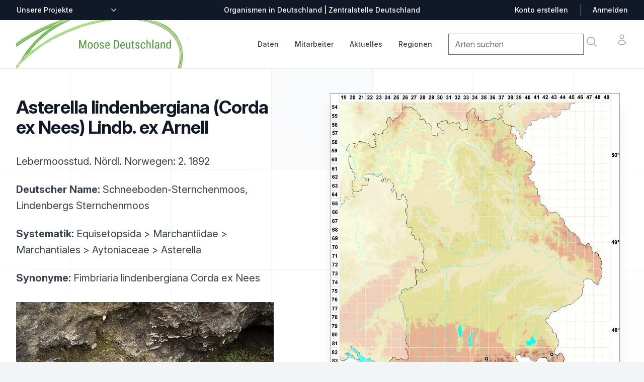

--- FILE ---
content_type: text/html; charset=utf-8
request_url: https://bayern.moose-deutschland.de/organismen/asterella-lindenbergiana-corda-ex-nees-lindb-ex-arnell-1
body_size: 13479
content:

<!DOCTYPE html>
<html lang="de" class="h-full bg-gray-100">
    <head>
        <title>Verbreitung Asterella lindenbergiana (Corda ex Nees) Lindb. ex Arnell
             |
            Moose | Verbreitung, Beschreibung | Zentralstelle Deutschland
        </title>
        <link rel="shortcut icon" href="/static/%20img/favicon.ico">
        <meta charset="UTF-8">
        <meta name="viewport" content="width=device-width, initial-scale=1.0">
        <meta http-equiv="X-UA-Compatible" content="ie=edge">
        <meta name="description" content="Die Zentralstelle Deutschland stellt Verbreitungsangaben, Fotos und Beschreibungen zu Arten in Deutschland dar,
                           insbesondere zu Flechten, Moosen und Pilzen.">
        
        

<link rel="stylesheet" href="/static/css/dist/styles.css">




        <link rel="stylesheet" href="https://rsms.me/inter/inter.css">
        <script src=/static/mezzanine/js/jquery-3.4.1.js></script>
        <script src="/static/js/centralstation.js"></script>
    </head>
    <body class="h-full bg-gray-50 font-sans leading-normal tracking-normal">
        <div class="bg-white">
    <!--
    Mobile menu

    Off-canvas menu for mobile, show/hide based on off-canvas menu state.
  -->
    <div id="modalmenu" class="relative z-50 hidden" role="dialog" aria-modal="true">
        <!--
      Off-canvas menu backdrop, show/hide based on off-canvas menu state.

      Entering: "transition-opacity ease-linear duration-300"
        From: "opacity-0"
        To: "opacity-100"
      Leaving: "transition-opacity ease-linear duration-300"
        From: "opacity-100"
        To: "opacity-0"
    -->
        <div class="fixed inset-0 bg-black bg-opacity-25"></div>

        <div class="fixed inset-0 z-40 flex">
            <!--
        Off-canvas menu, show/hide based on off-canvas menu state.

        Entering: "transition ease-in-out duration-300 transform"
          From: "-translate-x-full"
          To: "translate-x-0"
        Leaving: "transition ease-in-out duration-300 transform"
          From: "translate-x-0"
          To: "-translate-x-full"
      -->
            <div class="relative flex w-full max-w-xs flex-col overflow-y-auto bg-white pb-12 shadow-xl">
                <div class="flex px-4 pb-2 pt-5">
                    <button type="button"
                        class="-m-2 inline-flex items-center justify-center rounded-md p-2 text-gray-400"
                        onclick="mM = getElementById('modalmenu'); mM.classList.toggle('hidden'); return false;">
                        <span class="sr-only">Close menu</span>
                        <svg class="h-6 w-6" fill="none" viewBox="0 0 24 24" stroke-width="1.5" stroke="currentColor"
                            aria-hidden="true">
                            <path stroke-linecap="round" stroke-linejoin="round" d="M6 18L18 6M6 6l12 12" />
                        </svg>
                    </button>
                </div>

                <!-- Links -->
                <div class="mt-2">
                    <div class="border-b border-gray-200">
                        <div class="-mb-px flex space-x-8 px-4" aria-orientation="horizontal" role="tablist">
                            <!-- Selected: "border-indigo-600 text-indigo-600", Not Selected: "border-transparent text-gray-900" -->
                            <button id="tabs-1-tab-1"
                                class="border-transparent text-gray-900 flex-1 whitespace-nowrap border-b-2 px-1 py-4 text-base font-medium"
                                aria-controls="tabs-1-panel-1" role="tab" type="button"><a
                                    href="/organismen/">Checkliste</a></button>
                            <!-- Selected: "border-indigo-600 text-indigo-600", Not Selected: "border-transparent text-gray-900" -->
                            <button id="tabs-1-tab-2"
                                class="border-transparent text-gray-900 flex-1 whitespace-nowrap border-b-2 px-1 py-4 text-base font-medium"
                                aria-controls="tabs-1-panel-2" role="tab" type="button"><a
                                    href="/mitarbeiter/">Mitarbeiter</a></button>
                        </div>
                    </div>

                    <!-- 'Women' tab panel, show/hide based on tab state. -->
                    <div id="tabs-1-panel-1" class="space-y-12 px-4 pb-6 pt-10" aria-labelledby="tabs-1-tab-1"
                        role="tabpanel" tabindex="0">
                        <div class="grid grid-cols-1 items-start gap-x-6 gap-y-10">
                            <div class="grid grid-cols-1 gap-x-6 gap-y-10">

                                <div>
                                    <p id="mobile-brand-heading" class="font-medium text-gray-900">Daten</p>
                                    <ul role="list" aria-labelledby="mobile-brand-heading" class="mt-6 space-y-6">
                                        <li class="flex">
                                            <a href="/organismen/" class="text-gray-500">Checkliste</a>
                                        </li>
                                        <li class="flex">
                                            <a href="/daten/summenkarten/" class="text-gray-500">Summenkarten</a>
                                        </li>
                                        <li class="flex">
                                            <a href="/daten/bearbeitungsstand" class="text-gray-500">Bearbeitungsstand</a>
                                        </li>
                                    </ul>
                                </div>


                                <div class="grid grid-cols-1 gap-x-6 gap-y-10">
                                    <div>
                                        <p id="mobile-collection-heading" class="font-medium text-gray-900">Das Projekt
                                        </p>
                                        <ul role="list" aria-labelledby="mobile-collection-heading"
                                            class="mt-6 space-y-6">
                                            <li class="flex">
                                                <a href="/mitarbeiter/" class="text-gray-500">Mitarbeiter</a>
                                            </li>
                                            <li class="flex">
                                                <a href="/artikel/unterstuetzen/" class="text-gray-500">
                                                    Mitmachen: Kartieren &amp; Daten pflegen
                                                </a>
                                            </li>
                                            <li class="flex">
                                                <a href="/mitarbeiter/was-f%C3%BCr-aufgaben-hat-ein-regionalstellenleiter/" class="text-gray-500">
                                                    Aufgaben der Regionalstellenleiter
                                                </a>
                                            </li>

                                        </ul>
                                    </div>
                                </div>

                                <div class="grid grid-cols-1 gap-x-6 gap-y-10">
                                    <div>
                                        <p id="mobile-collection-heading" class="font-medium text-gray-900">
                                        Aktuelles
                                        </p>
                                        <ul role="list" aria-labelledby="mobile-collection-heading"
                                            class="mt-6 space-y-6">
                                            <li class="flex">
                    <a href="/artikel/thema/video/" class="text-gray-500"
                      >Videos</a
                    >
                                            </li>
                                            <li class="flex">
                    <a href="/artikel/thema/exkursion/" class="text-gray-500"
                      >Exkursionen</a
                    >
                                            </li>
                                            <li class="flex">
                    <a href="/artikel/thema/video/" class="text-gray-500"
                      >Aktuelles</a
                    >
                                            </li>
                       <!--                     <li class="flex">
                    <a href="/artikel/thema/medienberichte/" class="text-gray-500"
                      >Medienberichte</a
                    >-->
                                            </li>
                                            <li class="flex">
                    <a href="/artikel/thema/ankündigung/" class="text-gray-500"
                      >Ankündigungen</a
                    >
                                            </li>
<!--                                            <li class="flex">
                    <a href="/artikel/thema/bestimmung-tipps/" class="text-gray-500"
                      >Bestimmung / Tipps</a
                    >-->
                                            </li>
                                            </li>


                                            <li class="flex">
                                                <a href="/artikel/thema/angebote/"
                                                class="text-gray-500">Angebote / Verkäufe</a>
                                            </li>
                                        </ul>
                                    </div>
                                </div>

                                <div>
                                    <p id="mobile-featured-heading-0" class="font-medium text-gray-900">Tabellen &
                                        Listen</p>
                                    <ul role="list" aria-labelledby="mobile-featured-heading-0" class="mt-6 space-y-6">
                                        <li class="flex">
                                            <a href="/downloads/fehllisten/arten" class="text-gray-500">Fehlliste Arten</a>
                                        </li>
                                        <li class="flex">
                                            <a href="/dokumente/tabellen/downloads/" class="text-gray-500">Downloads</a>
                                        </li>
                                    </ul>
                                </div>

                            </div>
                        </div>
                    </div>
                </div>

                <div class="space-y-6 border-t border-gray-200 px-4 py-6">
                    <form>
                        <div class="inline-block">
                            <label for="mobile-currency" class="sr-only">Zentralstellen-Projekte</label>
                            <div
                                class="group relative -ml-2 rounded-md border-transparent focus-within:ring-2 focus-within:ring-white">
                                <select id="mobile-other-projects" name="other-projects"
                        onchange="addr=$('#mobile-other-projects').val();if (addr != '') window.location=addr;return true;"
                                    class="flex items-center rounded-md border-transparent bg-none py-0.5 pl-2 pr-5 text-sm font-medium text-gray-700 focus:border-transparent focus:outline-none focus:ring-0 group-hover:text-gray-800">
                        <option>Unsere Projekte</option>
					<option value="https://bayern.moose-deutschland.de/">Moose</option>
					<option value="https://bayern.flechten-deutschland.de/">Flechten</option>
					<option value="https://www.pilze-deutschland.de/">Pilze (DGfM e. V.)</option>
					<option value="https://www.pilze-ammersee.de/">Pilze (BMG e. V.)</option>
					<option value="/artikel/unterstuetzen/">Daten erfassen
                                </select>
                                <div class="pointer-events-none absolute inset-y-0 right-0 flex items-center">
                                    <svg class="h-5 w-5 text-gray-500" viewBox="0 0 20 20" fill="currentColor"
                                        aria-hidden="true">
                                        <path fill-rule="evenodd"
                                            d="M5.23 7.21a.75.75 0 011.06.02L10 11.168l3.71-3.938a.75.75 0 111.08 1.04l-4.25 4.5a.75.75 0 01-1.08 0l-4.25-4.5a.75.75 0 01.02-1.06z"
                                            clip-rule="evenodd" />
                                    </svg>
                                </div>
                            </div>
                        </div>
                    </form>
                </div>
            </div>
        </div>
    </div>

        <header class="relative z-0">
            <!-- Top navigation -->
<div class="bg-gray-900">
    <div class="mx-auto flex h-10 max-w-7xl items-center justify-between px-4 sm:px-6 lg:px-8">
        <form class="hidden lg:block lg:flex-1">
            <div class="flex">
                <label for="desktop-currency" class="sr-only">Zentralstellen-Projekte</label>
                <div
                    class="group relative -ml-2 rounded-md border-transparent bg-gray-900 focus-within:ring-2 focus-within:ring-white">
                    <select id="other-projects" name="other_projects"
                        onchange="addr=$('#other-projects').val();if (addr != '') window.location=addr;return true;"
                        class="flex items-center rounded-md border-transparent bg-gray-900 bg-none py-0.5 pl-2 pr-5 text-sm font-medium text-white focus:border-transparent focus:outline-none focus:ring-0 group-hover:text-gray-100">
                        <option>Unsere Projekte</option>
                        <option value="https://bayern.moose-deutschland.de/">Moose</option>
                        <option value="https://bayern.flechten-deutschland.de/">Flechten</option>
                        <option value="https://www.pilze-deutschland.de/">Pilze (DGfM e. V.)</option>
                        <option value="https://www.pilze-ammersee.de/">Pilze (BMG e. V.)</option>
                        <option value="/artikel/unterstuetzen/">Daten erfassen
                        </option>
                        <option value="https://www.zentralstelle-deutschland.de/zd/">Zentralstelle Deutschland</option>
                    </select>
                    <div class="pointer-events-none absolute inset-y-0 right-0 flex items-center">
                        <svg class="h-5 w-5 text-gray-300" viewBox="0 0 20 20" fill="currentColor" aria-hidden="true">
                            <path fill-rule="evenodd"
                                d="M5.23 7.21a.75.75 0 011.06.02L10 11.168l3.71-3.938a.75.75 0 111.08 1.04l-4.25 4.5a.75.75 0 01-1.08 0l-4.25-4.5a.75.75 0 01.02-1.06z"
                                clip-rule="evenodd" />
                        </svg>
                    </div>
                </div>
            </div>
        </form>

        <p class="flex-1 text-center text-sm font-medium text-white lg:flex-none">Organismen in Deutschland |
            Zentralstelle Deutschland</p>

        <div class="hidden lg:flex lg:flex-1 lg:items-center lg:justify-end lg:space-x-6">
            <a href="/artikel/anmeldung/"
                class="text-sm font-medium text-white hover:text-gray-100">Konto erstellen</a>
            <span class="h-6 w-px bg-gray-600" aria-hidden="true"></span>
            <a href="/artikel/anmeldung/"
                class="text-sm font-medium text-white hover:text-gray-100">Anmelden</a>
        </div>
    </div>
</div>

        </header>
        <main class="z-10">
            <nav aria-label="Top">
                <!-- Secondary navigation -->
<div class="bg-white">
  <div class="border-b border-gray-200">
    <div class="mx-auto max-w-7xl px-4 sm:px-6 lg:px-8">
      <div class="flex h-24 items-center justify-between">
        <!-- Mobile menu and search (lg-) -->
        <div class="flex flex-1 items-center lg:hidden">
          <!-- Mobile menu toggle, controls the 'mobileMenuOpen' state. -->
          <button
            type="button"
            class="-ml-2 rounded-md bg-white p-2 text-gray-400"
            onclick="mM = getElementById('modalmenu'); mM.classList.toggle('hidden'); return false;"
          >
            <span class="sr-only">Open menu</span>
            <svg
              class="h-6 w-6"
              fill="none"
              viewBox="0 0 24 24"
              stroke-width="1.5"
              stroke="currentColor"
              aria-hidden="true"
            >
              <path
                stroke-linecap="round"
                stroke-linejoin="round"
                d="M3.75 6.75h16.5M3.75 12h16.5m-16.5 5.25h16.5"
              />
            </svg>
          </button>

          <!-- Search -->
                  <form id="mobile-search"
                    action="/organismen/"
                    class="navbar-search pull-right input-append"
                  >
                    <input
                      class="search-query"
                      placeholder="Arten suchen"
                      type="text"
                      name="qstring"
                      value=""
                    />
                  </form>
          <a onclick="document.getElementById('mobile-search').submit();return false;"
            class="ml-2 p-2 text-gray-400 hover:text-gray-500"
          >
            <span class="sr-only">Suche</span>
            <svg
              class="h-6 w-6"
              fill="none"
              viewBox="0 0 24 24"
              stroke-width="1.5"
              stroke="currentColor"
              aria-hidden="true"
            >
              <path
                stroke-linecap="round"
                stroke-linejoin="round"
                d="M21 21l-5.197-5.197m0 0A7.5 7.5 0 105.196 5.196a7.5 7.5 0 0010.607 10.607z"
              />
            </svg>
          </a>
        </div>

        <!-- Logo (lg-) -->
        <a href="/" class="lg:hidden">
          <span class="sr-only">Zentralstelle Deutschland</span>
          <img
            class="h-7"
            isrc="/static/img/logo_z_greentrans__150.png"
            src="/static/img/logo-moose-icon.png"
            alt="Logo Zentralstelle Deutschland"
            class="h-8 w-auto"
          />
        </a>

        <!-- Logo (lg+) -->
        <div class="hidden lg:flex grow lg:items-center">
          <a href="/">
            <span class="sr-only">Startseite</span>
            <img
              class="h-24 w-auto"
              src="/static/img/logo-moose-deutschland.png"
              alt="Logo Zentralstelle Deutschland"
            />
          </a>
        </div>

        <div class="hidden h-full lg:flex">
          <!-- Mega menus -->
          <div class="ml-8">
            <div class="flex h-full justify-center space-x-8">
              <div class="flex">
                <div class="relative flex">
                  <!-- Item active: "border-indigo-600 text-indigo-600", Item inactive: "border-transparent text-gray-700 hover:text-gray-800" -->
                  <button
                    type="button"
                    onclick="$('#datamenu').toggle();$('#mitarbeiter-menu').hide();$('#aktuelles-menu').hide();$('#regionen-menu').hide();return false;"
                    class="border-transparent text-gray-700 hover:text-gray-800 relative z-10 -mb-px flex items-center border-b-2 pt-px text-sm font-medium transition-colors duration-200 ease-out"
                    aria-expanded="false"
                  >
                    Daten
                  </button>
                </div>
                <div
                  id="datamenu"
                  class="absolute left-1/2 z-999 mt-20 flex w-screen max-w-min -translate-x-1/2 px-4 hidden z-50"
                >
                  <div
                    class="w-56 shrink bg-white p-4 text-sm font-semibold leading-6 text-gray-900 shadow-lg ring-1 ring-gray-900/5"
                  >
                    <a
                      href="/organismen/"
                      class="block p-2 hover:text-indigo-600"
                      >Checkliste</a
                    >
                    <a
                      href="/daten/summenkarten/"
                      class="block p-2 hover:text-indigo-600"
                      >Summenkarten</a
                    >
                    <a
                      href="/daten/bearbeitungsstand"
                      class="block p-2 hover:text-indigo-600"
                      >Bearbeitungsstand</a
                    >
                    <a
                      href="/daten/literatur/"
                      class="block p-2 hover:text-indigo-600"
                      >Literaturnachweise</a
                    >
                    <a
                      href="/daten/herbaria/"
                      class="block p-2 hover:text-indigo-600"
                      >Herbare</a
                    >
                    <a
                      href="/daten/gelaendelisten/"
                      class="block p-2 hover:text-indigo-600"
                      >Geländelisten</a
                    >
                  </div>
                </div>
              </div>
              <div class="flex">
                <div class="relative flex">
                  <!-- Item active: "border-indigo-600 text-indigo-600", Item inactive: "border-transparent text-gray-700 hover:text-gray-800" -->
                  <button
                    type="button"
                    onclick="$('#datamenu').hide();$('#mitarbeiter-menu').toggle();$('#aktuelles-menu').hide();$('#regionen-menu').hide();return false;"
                    class="border-transparent text-gray-700 hover:text-gray-800 relative z-10 -mb-px flex items-center border-b-2 pt-px text-sm font-medium transition-colors duration-200 ease-out"
                    aria-expanded="false"
                  >
                    Mitarbeiter
                  </button>
                </div>
                <div
                  id="mitarbeiter-menu"
                  class="absolute left-1/2 z-999 mt-20 flex w-screen max-w-min -translate-x-1/2 px-4 hidden z-50"
                >
                  <div
                    class="w-56 shrink bg-white p-4 text-sm font-semibold leading-6 text-gray-900 shadow-lg ring-1 ring-gray-900/5"
                  >
                    <a
                      href="/mitarbeiter/regionalstellenleiter/4"
                      class="block p-2 hover:text-indigo-600"
                      >Regionalstellenleiter</a
                    >
                    <a
                      href="/mitarbeiter/"
                      class="block p-2 hover:text-indigo-600"
                      >Mitwirkende</a
                    >
                    <a
                      href="/mitarbeiter/fotografen/3"
                      class="block p-2 hover:text-indigo-600"
                      >Fotografen</a
                    >
                    <a
                      href="/artikel/unterstuetzen/"
                      class="block p-2 hover:text-indigo-600"
                      >Mitmachen: Kartieren &amp; Daten pflegen</a
                    >
                    <a
                      class="block p-2 hover:text-indigo-600"
                      href="/mitarbeiter/was-f%C3%BCr-aufgaben-hat-ein-regionalstellenleiter/"
                      >Aufgaben der Regionalstellenleiter</a
                    >
                  </div>
                </div>
              </div>
              <div class="flex">
                <div class="relative flex">
                  <!-- Item active: "border-indigo-600 text-indigo-600", Item inactive: "border-transparent text-gray-700 hover:text-gray-800" -->
                  <button
                    type="button"
                    onclick="$('#datamenu').hide();$('#mitarbeiter-menu').hide();$('#aktuelles-menu').toggle();$('#regionen-menu').hide();return false;"
                    class="border-transparent text-gray-700 hover:text-gray-800 relative z-10 -mb-px flex items-center border-b-2 pt-px text-sm font-medium transition-colors duration-200 ease-out"
                    aria-expanded="false"
                  >
                    Aktuelles
                  </button>
                </div>
                <div
                  id="aktuelles-menu"
                  class="absolute left-1/2 z-999 mt-20 flex w-screen max-w-min -translate-x-1/2 px-4 hidden z-50"
                >
                  <div
                    class="w-56 shrink bg-white p-4 text-sm font-semibold leading-6 text-gray-900 shadow-lg ring-1 ring-gray-900/5"
                  >
                    <a href="/artikel/thema/video/" class="block p-2 hover:text-indigo-600"
                      >Videos</a
                    >
                    <a href="/artikel/thema/exkursion/" class="block p-2 hover:text-indigo-600"
                      >Exkursionen</a
                    >
                    <a href="/artikel/thema/aktuelles/" class="block p-2 hover:text-indigo-600"
                      >Aktuelles</a>
                    <a href="/artikel/thema/ankündigung/" class="block p-2 hover:text-indigo-600"
                      >Ankündigungen</a
                    >
                    <a href="/artikel/thema/angebote/" class="block p-2 hover:text-indigo-600"
                      >Angebote / Verkäufe</a
                    >
                    <a href="/artikel/" class="block p-2 hover:text-indigo-600"
                      >Alle</a
                    >
                  </div>
                </div>
              </div>

              <div class="flex">
                <div class="relative flex">
                  <!-- Item active: "border-indigo-600 text-indigo-600", Item inactive: "border-transparent text-gray-700 hover:text-gray-800" -->
                  <button
                    type="button"
                    onclick="$('#datamenu').hide();$('#mitarbeiter-menu').hide();$('#aktuelles-menu').hide();$('#regionen-menu').toggle();return false;"
                    class="border-transparent text-gray-700 hover:text-gray-800 relative z-10 -mb-px flex items-center border-b-2 pt-px text-sm font-medium transition-colors duration-200 ease-out"
                    aria-expanded="false"
                  >
                    Regionen
                  </button>
                </div>
                <div
                  id="regionen-menu"
                  class="absolute left-1/2 z-999 mt-20 flex w-screen max-w-min -translate-x-1/2 px-4 hidden z-50"
                >
                  <div
                    class="w-56 shrink bg-white p-4 text-sm font-semibold leading-6 text-gray-900 shadow-lg ring-1 ring-gray-900/5"
                  >
                    <a
                      class="block p-2 hover:text-indigo-600"
                      href="https://baden-wuerttemberg.moose-deutschland.de/"
                      >Baden-Württemberg</a
                    >
                    <a
                      class="block p-2 hover:text-indigo-600"
                      href="https://bayern.moose-deutschland.de/"
                      >Bayern</a
                    >
                    <a
                      class="block p-2 hover:text-indigo-600"
                      href="https://allgaeu.moose-deutschland.de/"
                      >Allgäu</a
                    >
                    <a
                      class="block p-2 hover:text-indigo-600"
                      href="https://thueringen.moose-deutschland.de/"
                      >Thüringen</a
                    >
                    <a
                      class="block p-2 hover:text-indigo-600"
                      href="https://www.moose-deutschland.de/"
                      >Bundesgebiet</a
                    >
                  </div>
                </div>
              </div>
            </div>
          </div>

          <div class="flex flex-1 items-center justify-end">
            <div class="flex items-center lg:ml-8">
              <div class="flex space-x-8">
                <div class="hidden lg:flex">
                  <form id="desktop-search"
                    action="/organismen/"
                    class="navbar-search pull-right input-append"
                  >
                    <input
                      class="search-query"
                      placeholder="Arten suchen"
                      type="text"
                      name="qstring"
                      value=""
                    />
                  </form>
                  <a onclick="document.getElementById('desktop-search').submit();return false;"
                    class="-m-1 p-2 text-gray-400 hover:text-gray-500"
                  >
                    <span class="sr-only">Suche</span>
                    <svg
                      class="h-6 w-6"
                      fill="none"
                      viewBox="0 0 24 24"
                      stroke-width="1.5"
                      stroke="currentColor"
                      aria-hidden="true"
                    >
                      <path
                        stroke-linecap="round"
                        stroke-linejoin="round"
                        d="M21 21l-5.197-5.197m0 0A7.5 7.5 0 105.196 5.196a7.5 7.5 0 0010.607 10.607z"
                      />
                    </svg>
                  </a>
                </div>

                <div class="flex">
                  <a
                    href="#"
                    class="-m-2 p-2 text-gray-400 hover:text-gray-500"
                  >
                    <span class="sr-only">Konto</span>
                    <svg
                      class="h-6 w-6"
                      fill="none"
                      viewBox="0 0 24 24"
                      stroke-width="1.5"
                      stroke="currentColor"
                      aria-hidden="true"
                    >
                      <path
                        stroke-linecap="round"
                        stroke-linejoin="round"
                        d="M15.75 6a3.75 3.75 0 11-7.5 0 3.75 3.75 0 017.5 0zM4.501 20.118a7.5 7.5 0 0114.998 0A17.933 17.933 0 0112 21.75c-2.676 0-5.216-.584-7.499-1.632z"
                      />
                    </svg>
                  </a>
                </div>
              </div>
            </div>
          </div>
        </div>
      </div>
    </div>
  </div>
</div>

            </nav>
            

<div class="relative isolate overflow-hidden bg-white px-6 py-8 sm:py-12 lg:overflow-visible lg:px-0">
    <div class="absolute inset-0 overflow-hidden">
        <svg class="absolute left-[max(50%,25rem)] top-0 h-[64rem] w-[128rem] -translate-x-1/2 stroke-gray-200 [mask-image:radial-gradient(64rem_64rem_at_top,white,transparent)]"
            aria-hidden="true">
            <defs>
                <pattern id="e813992c-7d03-4cc4-a2bd-151760b470a0" width="200" height="200" x="50%" y="-1"
                    patternUnits="userSpaceOnUse">
                    <path d="M100 200V.5M.5 .5H200" fill="none" />
                </pattern>
            </defs>
            <svg x="50%" y="-1" class="overflow-visible fill-gray-50">
                <path
                    d="M-100.5 0h201v201h-201Z M699.5 0h201v201h-201Z M499.5 400h201v201h-201Z M-300.5 600h201v201h-201Z"
                    stroke-width="0" />
            </svg>
            <rect width="100%" height="100%" stroke-width="0" fill="url(#e813992c-7d03-4cc4-a2bd-151760b470a0)" />
        </svg>
    </div>
    <div
        class="relative mx-auto grid max-w-2xl grid-cols-1 gap-x-8 gap-y-16 lg:mx-0 lg:max-w-none lg:grid-cols-2 lg:items-start lg:gap-y-10">

        

<div
    class="lg:col-span-2 lg:col-start-1 lg:row-start-1 lg:mx-auto lg:grid lg:w-full lg:max-w-7xl lg:grid-cols-2 lg:gap-x-8 lg:px-8">
    <div class="lg:pr-4">
        <div class="lg:max-w-lg">
            <h1 class="mt-2 text-3xl font-bold tracking-tight text-gray-900 sm:text-4xl">Asterella lindenbergiana (Corda ex Nees) Lindb. ex Arnell</h1>
            <h2></h2>
            
            
            
            <p class="mt-6 text-xl leading-8 text-gray-700">
                
                
                Lebermoosstud. Nördl. Norwegen: 2. 1892
                
            </p>
            
            
            
            
            
            
            
            

            <p class="mt-6 text-xl leading-8 text-gray-700">
                <strong>Deutscher Name:</strong> Schneeboden-Sternchenmoos, Lindenbergs Sternchenmoos
            </p>

            <p class="mt-6 text-xl leading-8 text-gray-700">
                <strong>Systematik:</strong> 
                Equisetopsida
                 &gt; Marchantiidae
                 &gt; Marchantiales
                 &gt; Aytoniaceae
                 &gt; Asterella
            </p>

            
            <p class="mt-6 text-xl leading-8 text-gray-700">
                <strong>Synonyme:</strong>
                Fimbriaria lindenbergiana Corda ex Nees
            </p>
            

             

            

    <div class="relative w-full mx-auto mt-8">
        
        <div class="slide relative">
            <img class="w-full object-cover my-auto"
                src="/media/CACHE/images/taxref_photos/oldmoose/Asterella_lindenbergiana_0a/de9759266531051024e008b56e3aa288.webp"
                alt="Standort | Foto von Michael Lüth"
                
                onclick="openModal('/media/CACHE/images/taxref_photos/oldmoose/Asterella_lindenbergiana_0a/de9759266531051024e008b56e3aa288.webp')"
            />
            <div class="w-full px-5 py-1 bg-gray-900 text-center text-white">
              
            </div>
        </div>
       
        <div class="slide relative">
            <img class="w-full object-cover my-auto"
                src="/media/CACHE/images/taxref_photos/oldmoose/Asterella_lindenbergiana_W-/9bddd092f7e11aca70cacca34086b15c.webp"
                alt="Habitus | Foto von Markus Reimann"
                loading="lazy"
                onclick="openModal('/media/CACHE/images/taxref_photos/oldmoose/Asterella_lindenbergiana_W-/9bddd092f7e11aca70cacca34086b15c.webp')"
            />
            <div class="w-full px-5 py-1 bg-gray-900 text-center text-white">
              Habitus <br/>Kleiner Seekopf (Allgäuer Alpen)
            </div>
        </div>
       
        <div class="slide relative">
            <img class="w-full object-cover my-auto"
                src="/media/CACHE/images/taxref_photos/oldmoose/Asterella_lindenbergiana_5/3d7f948347accb4106f50d10c42dc1eb.webp"
                alt="Habitus | Foto von Michael Lüth"
                loading="lazy"
                onclick="openModal('/media/CACHE/images/taxref_photos/oldmoose/Asterella_lindenbergiana_5/3d7f948347accb4106f50d10c42dc1eb.webp')"
            />
            <div class="w-full px-5 py-1 bg-gray-900 text-center text-white">
              Habitus
            </div>
        </div>
       
        <a class="absolute left-0 top-1/2 p-4 -translate-y-1/2 bg-black/30 hover:bg-black/50 text-white hover:text-amber-500 cursor-pointer"
            onclick="photosMoveSlide(-1)">❮</a>
        <a class="absolute right-0 top-1/2 p-4 -translate-y-1/2 bg-black/30 hover:bg-black/50 text-white hover:text-amber-500 cursor-pointer"
            onclick="photosMoveSlide(1)">❯</a>
    </div>
    <div class="flex justify-center items-center space-x-5 mt-4">
        
        <div class="dot w-4 h-4 rounded-full cursor-pointer" onclick="photoCurrentSlide(1)"></div>
       
        <div class="dot w-4 h-4 rounded-full cursor-pointer" onclick="photoCurrentSlide(2)"></div>
       
        <div class="dot w-4 h-4 rounded-full cursor-pointer" onclick="photoCurrentSlide(3)"></div>
       
    </div>

    <!-- Modal for enlarged image -->
    <div id="myModal" class="fixed inset-0 bg-black bg-opacity-75 flex items-center justify-center hidden z-50" onclick="closeModal()">
        <img class="modal-content max-w-full max-h-full" id="modalImage">
        <div id="caption" class="text-white text-center mt-2"></div>
    </div>

    <script>
     var slideIndex = 1;
     $(document).ready(
         photosInitSlide()
     );

     function openModal(imageUrl) {
         document.getElementById("myModal").classList.remove("hidden");
         document.getElementById("modalImage").src = imageUrl;
     }

     function closeModal() {
         document.getElementById("myModal").classList.add("hidden");
     }
    </script>




        </div>
    </div>
</div>

        

<div id="rightmap"
    class="-ml-12 -mt-12 p-12 lg:sticky lg:top-4 lg:col-start-2 lg:row-span-2 lg:row-start-1 lg:overflow-hidden">
    <a onclick="$('#grossansicht').show();return false;">
        <img class="w-full max-w-xl bg-gray-900 shadow-xl ring-1 ring-gray-400/10"
            src="/media/pillow/5/karte_organism_30100476.webp" alt="Verbreitungskarte" />
    </a>
    
    <p class="text-md mt-4">
        In unserer Datenbank gibt es 51 Datens&auml;tze
        .
    </p>
    

    
    <span class="map_hint text-sm">Bitte klicken Sie die Karte für Details.</span>
    
    <div class="map_hint text-sm" style="width: 250px;">
        <ul class="binnen-dropdown">
    
            <li class="dropdown right mt-8">
                <a href="https://www.moose-deutschland.de/media/pillow/4/karte_organism_30100476.webp"
                    target="_blank">
                    Verbreitung in Deutschland:
                    <img src="/static/img/maps/Deutschland_Grundkarte_x190.webp" class="h-[190px] mt-4"
                        alt="Vorschaukarte mit Verlinkung zur Verbreitung Deutschland">
                </a>
            </li>
    
            <li class="dropdown mt-8"><button class="dropdown-toggle bg-green-700 px-6 py-2 text-white text-xs"
                    onclick="mM = getElementById('dd-map-choice-export'); mM.classList.toggle('hidden'); return false;">
                    Verbreitungskarte speichern als …</button>
                <ul id="dd-map-choice-export" class="dropdown-menu ml-8 hidden">
                    <li><a href="/media/pillow/5/karte_organism_30100476.webp"
                            target="_blank">↦ Großansicht (WEBP-Grafik)</a></li>
                    <li><a href="https://bayern.moose-deutschland.de/organismen/print/asterella-lindenbergiana-corda-ex-nees-lindb-ex-arnell-1">↦ PDF</a></li>
                </ul>
            </li>
        </ul>
    </div>
    
            <li class="hidden dropdown"><a class="dropdown-toggle mt-8" <a data-toggle="lightbox"
                    onclick="$('#grossansicht-deutschland').show();return false;" href="#grossansicht_deutschland">
                    <img src="/media/maps/Deutschland_Grundkarte_x190.webp" class="h-[190px] mt-4"
                        alt="Vorschaukarte mit Verlinkung zur Verbreitung Deutschland">
                    [ Verbreitung in Deutschland ]
                </a>
            </li>
    

    
    <div class="clear-both w-[400px] mt-8">
        <h3 class="pb-2">Fertilität</h3>
        <canvas id="fertilityChart"></canvas>
    </div>
    <script src="https://cdn.jsdelivr.net/npm/chart.js"></script>
    <script>
    const ctx = document.getElementById('fertilityChart');
    new Chart(ctx, {
        type: 'bar',
        data: {
        labels: ['Jan', 'Feb', 'Mär', 'Apr', 'Mai', 'Jun', 'Jul', 'Aug', 'Sep', 'Okt', 'Nov', 'Dez'],
        datasets: [
        
        
        {
            label: 'c. fr. (1 von 51 Datensätzen mit Angabe)',
            data: [0, 0, 0, 0, 0, 0, 0, 0, 0, 1, 0, 0],
            backgroundColor: '#56b39a',
            borderWidth: 1
        },
        
        
        {
            label: 'c. fl. (19 von 51 Datensätzen mit Angabe)',
            data: [0, 0, 0, 0, 0, 0, 4, 10, 4, 1, 0, 0],
            backgroundColor: '#16a34a',
            borderWidth: 1
        },
        
        
        {
            label: 'ster. (4 von 51 Datensätzen mit Angabe)',
            data: [0, 0, 0, 0, 0, 0, 1, 1, 1, 1, 0, 0],
            backgroundColor: '#dc2626',
            borderWidth: 1
        }
        
        ]},
        options: {
        scales: {
            y: {
            beginAtZero: true
            }
        }
        }
    });
    </script>
    

    
    <div class="clear-both w-[400px] mt-8">
        <h3 class="pb-2">Höhenverteilung</h3>
        <canvas id="altitudesChart"></canvas>
    </div>
    
    
    <script>
    const altctx = document.getElementById('altitudesChart');
    new Chart(altctx, {
        type: 'bar',
        data: {
        labels:  ['Planar', 'Kollin', 'Submontan', 'Montan', 'Hochmontan', 'Subalpin', 'Alpin', 'Nival'],
        datasets: [{
            label: 'Höhenstufen (29 von 51 Datensätzen mit Angabe)',
            data: [0, 0, 0, 0, 1, 21, 7, 0],
            borderWidth: 1
        }]
        },
        options: {
        scales: {
            y: {
            beginAtZero: true
            }
        }
        }
    });
    </script>
    

</div>

        

<div id="grossansicht-deutschland"
     class="relative z-999 lightbox hidden fade"
     tabindex="-1"
     role="dialog"
     aria-modal="true">
    <div class="fixed inset-0 bg-gray-500 bg-opacity-90 transition-opacity"></div>

    <div class="fixed inset-0 z-10 w-screen overflow-y-scroll">
        <div class="flex min-h-[70%] sm:min-h-[90%] items-end justify-center p-4 text-center sm:items-center sm:p-0">

            <div class="lightbox-content">
                <p class="float-right"><a class="text-white" onclick="$('#grossansicht-deutschland').hide();return false;">[x]
                        Schließen</a>
                </p>

                <p><b></b></p>
                    <img src="https://www.moose-deutschland.de/media/pillow/4/karte_organism_30100476.webp"
                         id="largemap_deutschland"
                         class="max-w-full w-full max-h-[90%]"
                    />
            </div>
        </div>
    </div>
</div>
<div id="grossansicht" class="relative z-999 lightbox hidden fade" tabindex="-1" role="dialog" aria-modal="true">
    <div class="fixed inset-0 bg-gray-500 bg-opacity-90 transition-opacity"></div>

    <div class="fixed inset-0 z-10 w-screen overflow-y-auto">
        <div class="flex min-h-[70%] sm:min-h-[90%] items-end justify-center p-4 text-center sm:items-center sm:p-0">

            <div class="lightbox-content">
                <p class="float-right"><a class="text-white" onclick="$('#grossansicht').hide();return false;">[x]
                        Schließen</a>
                </p>

                <p><b></b></p>
                <img src="/media/pillow/5/karte_organism_30100476.webp" id="largemap"
                    class="w-full" />
                <!--                <p id="findspot_info"
                    class="absolute bottom-0 border-4 border-green-600 right-4 bg-white w-[95%] min-h-fit md:w-[20%]">
                    <span><strong>Asterella lindenbergiana (Corda ex Nees) Lindb. ex Arnell</strong> |
                        
                        Synonyme:
                        
                        Fimbriaria lindenbergiana Corda ex Nees
                        
                         |
                        
                        Deutscher Name: Schneeboden-Sternchenmoos, Lindenbergs Sternchenmoos
                    </span><br /><br />
                    <strong>Informationen zu den Fundstellen</strong>
                    <br />
                    Klicken Sie ein Messtischblatt / einen Quadranten an und erhalten Sie hier genauere Informationen.
                </p>
                -->
                <div class="legend_container"
                    style="position: absolute; background-color: white;display:none; font-size:7pt;text-align: left; border-top: 1px solid #eeeeee;line-height: 10pt;min-height: 200px;">
                    <div style="float: right;width:30%;"><b>Symbole</b>
                        <ul>
                            <li>Fragezeichen: Unsichere Bestimmung (cf.-Angabe)</li>
                            <li>Kreis: Literatur- oder Geländeangabe</li>
                            <li>Minus (-): Streichung einer bekannten Angabe</li>
                            <li>Quadrat: Herbarbeleg</li>
                        </ul>
                    </div>
                    <div style="float: right;width:30%;"><b>Zusätze</b>
                        <ul>
                            <li>Ausgefülltes Symbol: Zeitraum von 1980 bis heute (Aktuelle Angabe)</li>
                            <li>Leeres Symbol: Zeitraum vor 1980 (Altangabe)</li>
                            <li>Schrägstrich durch das Symbol: Ortsangabe ungenau (Geographische Unschärfe)</li>
                        </ul>
                    </div>
                    <div style="float: right;width:30%;"><b>Farben</b>
                        <ul>
                            <li>Grün: Neufund für Deutschland oder für ein Bundesland</li>
                            <li>Rot: Neue oder ergänzende Angaben seit dem Erscheinen des Moosatlas (Meinunger &
                                Schröder 2007)
                            </li>
                            <li> Schwarz: Angaben aus dem Moosatlas (Meinunger & Schröder 2007)</li>
                        </ul>
                    </div>
                    <div style="float: right;width:10%;"><b>Legende:</b><br /><a class="legend-toggle"
                            style="cursor: pointer;">(ausblenden)</a></div>
                </div>

                <div class="legend_container"
                    style="font-size:7pt;text-align: left; border-top: 1px solid #eeeeee;line-height: 10pt;">
                    <b><a class="legend-toggle" style="cursor: pointer;">Legende</a></b>
                </div>
            </div>
        </div>
    </div>
</div>



        <div
            class="lg:col-span-2 lg:col-start-1 lg:row-start-2 lg:mx-auto lg:grid lg:w-full lg:max-w-7xl lg:grid-cols-2 lg:gap-x-8 lg:px-8">
            <div class="lg:pr-4">
                <div class="max-w-xl text-base leading-7 text-gray-700 lg:max-w-lg">
                    








<div class="clear-both mt-4">
	<span id="rl_legend_switch" class="rl_legend" style="float:right; font-size: 8pt;" .">
		<button class="px-2 py-0 bg-green-700 text-white">Legende f&uuml;r Rote Liste einblenden</button>
	</span>
	<p class="text-xl tracking-tight text-gray-900">Rote Liste</p>
	<ul style="list-style: none;"> 
		<li>Deutschland (2018): *</li>
		
		<li>Bayern (2019): * / Alpen: * / kontinental: -</li>
		
	</ul>
</div>

<div id="rl_legend" class="hidden" style="width: 400px; background-color: #eeeeee; font-size: 10pt; padding: 10px;">

	<span style="float: right;margin-bottom:15px;" class="rl_legend">[ x ]</span>
	<button class="cursor-pointer bg-green-700 px-2 text-white" onclick="$('.rl-tab').hide();$('#rl-by').show();">Bayern 2019</button>
	<button  class="cursor-pointer bg-green-700 px-2 text-white" onclick="$('.rl-tab').hide();$('#rl-de-2018').show();">Deutschland 2018</button>

	<div id="rl-th" class="rl-tab" style="display:none;">
		<h3 class="text-xs font-bold">Abkürzungsverzeichnis zu MEINUNGER & SCHRÖDER (2000)</h3>
		<em>Gefährdungskategorien</em>
		<br />
		0: Ausgestorben, ausgerottet oder verschollen
		<br />
		1: Vom Aussterben bedroht
		<br />
		2: Stark gefährdet
		<br />
		3: Gefährdet
		<br />
		R: Extrem selten
		<br />
		G: Gefährdung anzunehmen, aber Status unbekannt
		<br />
		<br />
		<em>Bemerkungen</em>
		<br />
		§: Nach § 20 a Abs. 5 BNatschG bzw. § 18 ThürNatG besonders geschützt
		<br />
		§§: Nach § 20 a Abs. 5 BNatschG streng geschützt
		<br />
		EU: Arten des Anhanges I der EG-Vogelschutzrichtlinie bzw. des Anhanges II der FFH-Richtlinie (s. Wenzel e. al.
		2000)
		<br />
		EU!: Prioritäre Arten der FFH-Richtlinie
		<br />
		E: Endemit, d. h. endemische Art bzw. Sippe
		oder Sippe, die außer in Thüringen nur in
		wenigen weiteren Gebieten vorkommt
		("subendemische Sippe")
		<br />
		T: Arten die innerhalb Deutschland nur (noch)
		in Thüringen vorkommen
		<br />
		V: Verbreitungsschwerpunkt Thüringen (Arten
		die innerhalb Deutschlands ihren deutlichen
		Verbreitungsschwerpunkt in Thüringen
		besitzen)
		<br />
		A: Arealrand (Arten, deren Arealrand
		Thüringen berührt, bzw. die ein isoliertes
		Teilareal ["Vorposten"] in Thüringen besitzen)
	</div>


	<div id="rl-de-2018" class="rl-tab" style="display:none;">
		<h3 class="text-xs font-bold mt-2">Caspari, S., O. Dürhammer, M.
		Sauer & C. Schmidt (2018): Rote Liste und Gesamtartenliste der
		Moose (Anthocerotophyta, Marchantiophyta und Bryophyta)
		Deutschlands. – Naturschutz und Biologische Vielfalt 70 (7):
		361-489.</h3>

Rote Liste 0 (Ausgestorben oder verschollen)
		<br />

Rote Liste 1 (Vom Aussterben bedroht)
		<br />

Rote Liste 2 (Stark gefährdet)
		<br />

Rote Liste 3 (Gefährdet)
		<br />

Rote Liste G (Gefährdung unbekannten Ausmaßes)
		<br />

Rote Liste R (Wegen Seltenheit gefährdete Arten)

		<br />
V Vorwarnliste

		<br />
D Daten unzureichend

		<br />
* Ungefährdet

		<br />
♦ Nicht bewertet

		<br />
	</div>


	<div id="rl-by" class="rl-tab">
		<h3 class="text-xs font-bold mt-2">Dürhammer, O. & M. Reimann
		(2019): Rote Liste und Gesamtartenliste der Moose (Bryophyta)
		Bayerns. – Bayerisches Landesamt für Umwelt Hrsg., Augsburg, 84
		S.</h3>
		<em>Gebietseinteilung</em>
		<br />
		alpin: Alpen mit voralpinem Hügel- und Moorland
		<br />
		kontinental: Übriges Bayern
		<br />
		<br />
		<em>Gefährdungskategorien</em>
		<br />


Rote Liste 0 (Ausgestorben oder verschollen)
		<br />

Rote Liste 1 (Vom Aussterben bedroht)
		<br />

Rote Liste 2 (Stark gefährdet)
		<br />

Rote Liste 3 (Gefährdet)
		<br />



Rote Liste G (Gefährdung unbekannten Ausmaßes)
		<br />

Rote Liste R (Wegen Seltenheit gefährdete Arten)
		<br />

V Vorwarnliste

		<br />
D Daten unzureichend

		<br />
* Ungefährdet

		<br />
♦ Nicht bewertet

		<br />
	</div>



	<div id="rl-bw" class="rl-tab" style="display:none;">
		<h3 class="text-xs font-bold">Abkürzungsverzeichnis zu SAUER & AHRENS (2006)</h3>
		<em>Gefährdungskategorien</em>
		<br />
		0 Ausgestorben oder verschollen
		<br />
		1 Vom Aussterben bedroht
		<br />
		2 Stark gefährdet
		<br />
		3 Gefährdet
		<br />
		R Extrem selten
		<br />
		G Gefährdung anzunehmen
		<br />
		V Zurückgehend, Art der Vorwarnliste
		<br />
		D Daten mangelhaft
		<br />
		* Nicht gefährdet
		<br />

		<br />
		<em>Regionen</em>
		<br />
		BW Baden-Württemberg
		<br />
		Rh Oberrheingebiet
		<br />
		Od Odenwald mit Bergstraße
		<br />
		Sch Schwarzwald
		<br />
		Gäu Gäulandschaften
		<br />
		Keu Keuper-Lias-Neckarland (Keuperbergland)
		<br />
		BaH Baar-Hochrhein-Gebiet (inkl. Klettgau und Wutachgebiet)
		<br />
		Alb Schwäbische Alb
		<br />
		Av Alpenvorland
		<br />
		D Deutschland (LUDWIG et al. 1996)
		<br />

		<br />
		<em>Zusatzkennzeichnung</em>
		<br />
		! Es besteht einen besondere Verantwortung des
		Landes Baden-Württemberg für die Erhaltung
		dieser Sippe
		<br />
		N Neophyt
		<br />
		N? Einstufung als Neophyt ist fraglich
	</div>
</div>






<h2 class="mt-16 text-xl font-lg tracking-tight text-gray-900">Beschreibung der Art</h2>





<p class="mt-8">
    
    <a onclick="$('#textblock_14002').toggle();" class="cursor-pointer">
        <svg class="mt-1 h-5 w-5 flex-none text-green-600 float-left" viewBox="0 0 20 20" fill="currentColor"
            aria-hidden="true">
            <path
                d="M4.632 3.533A2 2 0 016.577 2h6.846a2 2 0 011.945 1.533l1.976 8.234A3.489 3.489 0 0016 11.5H4c-.476 0-.93.095-1.344.267l1.976-8.234z" />
            <path fill-rule="evenodd"
                d="M4 13a2 2 0 100 4h12a2 2 0 100-4H4zm11.24 2a.75.75 0 01.75-.75H16a.75.75 0 01.75.75v.01a.75.75 0 01-.75.75h-.01a.75.75 0 01-.75-.75V15zm-2.25-.75a.75.75 0 00-.75.75v.01c0 .414.336.75.75.75H13a.75.75 0 00.75-.75V15a.75.75 0 00-.75-.75h-.01z"
                clip-rule="evenodd" />
        </svg>
        <strong class="ml-4">Habitat/Ökologie (Meinunger &amp; Schr&ouml;der 2007)</strong></a>
    <span id="textblock_14002" style="display: none;">
        <br />Sterile Pflanzen sind der Preissia quadrata sehr ähnlich, unterscheiden sich davon aber im Gelände durch hellgrüne Farbe des Thallus und unangenehmen Geruch nach faulen Fischen. Alpine Art in Schneetälchen der Kalkgebirge. Aus den Ammergauer Alpen liegen soziologische Aufnahmen von Urban (1991) aus dem Salicetum retusoreticulatae vor mit den Begleitarten Orthothecium rufescens, Cratoneuron curvicaule und Pohlia cruda.</span>
    
</p>




<p class="mt-8">
    
    <a onclick="$('#textblock_14003').toggle();" class="cursor-pointer">
        <svg class="mt-1 h-5 w-5 flex-none text-green-600 float-left" viewBox="0 0 20 20" fill="currentColor"
            aria-hidden="true">
            <path
                d="M4.632 3.533A2 2 0 016.577 2h6.846a2 2 0 011.945 1.533l1.976 8.234A3.489 3.489 0 0016 11.5H4c-.476 0-.93.095-1.344.267l1.976-8.234z" />
            <path fill-rule="evenodd"
                d="M4 13a2 2 0 100 4h12a2 2 0 100-4H4zm11.24 2a.75.75 0 01.75-.75H16a.75.75 0 01.75.75v.01a.75.75 0 01-.75.75h-.01a.75.75 0 01-.75-.75V15zm-2.25-.75a.75.75 0 00-.75.75v.01c0 .414.336.75.75.75H13a.75.75 0 00.75-.75V15a.75.75 0 00-.75-.75h-.01z"
                clip-rule="evenodd" />
        </svg>
        <strong class="ml-4">Verbreitung (Meinunger &amp; Schr&ouml;der 2007)</strong></a>
    <span id="textblock_14003" style="display: none;">
        <br />Nur in den Alpen oberhalb der Waldgrenze, hier anscheinend zerstreut: BY: Alpen: Familler (1917); Herzog & Paul (1920); Paul & v. Schoenau (1925; 1929); Paul & Poelt (1950); K. Koppe (1964); Lübenau (1990; 1992); Urban (1991); Höper (1996); J. Ewald (!); 8628/1 Rotkopf, am Weg zur Zwerchwand, auf Hornstein, J. Futschig (FR !); 8531/4 Am Zugspitzplatt, 20.08.1996 (!!); 8532/3 Alpspitze, am Oberkar, 2200 m, 09.08.1959, R. Lotto (!); 8443/34 Auf dem Hundstodsattel, auf lehmigsandiger Erde, 2120 m, 23.09.1989, U. Beyerlein (!); 8544/11 südlich der Wasseralm hin zur langen Gasse, mit den Begleitarten: Cratoneuron sulcatum, Dichodontium pellucidum und Conocephalum conicum, 1855 m, 28.10.1989, leg. U. Beyerlein (!); 8627/4 An der Felsenburg am Wildengundkopf, 28.08.2004 und 8727/2 Am Bockkarkopf oberhalb des Waltenberger Hauses, 06.08.2004, M. Reimann (2005).</span>
    
</p>




<p class="mt-8">
    
    <a onclick="$('#textblock_14004').toggle();" class="cursor-pointer">
        <svg class="mt-1 h-5 w-5 flex-none text-green-600 float-left" viewBox="0 0 20 20" fill="currentColor"
            aria-hidden="true">
            <path
                d="M4.632 3.533A2 2 0 016.577 2h6.846a2 2 0 011.945 1.533l1.976 8.234A3.489 3.489 0 0016 11.5H4c-.476 0-.93.095-1.344.267l1.976-8.234z" />
            <path fill-rule="evenodd"
                d="M4 13a2 2 0 100 4h12a2 2 0 100-4H4zm11.24 2a.75.75 0 01.75-.75H16a.75.75 0 01.75.75v.01a.75.75 0 01-.75.75h-.01a.75.75 0 01-.75-.75V15zm-2.25-.75a.75.75 0 00-.75.75v.01c0 .414.336.75.75.75H13a.75.75 0 00.75-.75V15a.75.75 0 00-.75-.75h-.01z"
                clip-rule="evenodd" />
        </svg>
        <strong class="ml-4">Bestand und Gefährdung (Meinunger &amp; Schr&ouml;der 2007)</strong></a>
    <span id="textblock_14004" style="display: none;">
        <br />Über Bestandsgrößen ist nichts bekannt, sie wurde auch in neuerer Zeit gefunden, eine systematische Bestandsaufnahme wäre wünschenswert, sie scheint nicht häufig zu sein: RL 3.</span>
    
</p>





    
    <div class="">
        <h4 class="mt-16 pb-2 text-xl font-lg tracking-tight text-gray-900">Verwandte Arten</h4>
        <ul>
        
            <li>
               &rarr; <a href="asterella-gracilis-fweber-underw-1" class="text-gray-900 hover:underline">Asterella gracilis (F.Weber) Underw.</a>
            </li>
        
            <li>
               &rarr; <a href="asterella-ludwigii-auct" class="text-gray-900 hover:underline">Asterella ludwigii auct.</a>
            </li>
        
            <li>
               &rarr; <a href="asterella-saccata-wahlenb-aevans-1" class="text-gray-900 hover:underline">Asterella saccata (Wahlenb.) A.Evans</a>
            </li>
        
        </ul>
    </div>
    

                </div>
            </div>
        </div>

    </div>
</div>




<script type="text/javascript">
    var oid = 30100476;
    $(document).ready(function () {
        $('#largemap').click(function (e) {
            $('html,body').scrollTop(0);
            var offset = $(this).offset();
            x = Math.floor(e.clientX - offset.left);
            y = Math.floor(e.clientY - offset.top);
            apiurl = '/api/tk/check/' + oid + '/' + x + '/' + y + '/' + $(this).width();
            $.get(apiurl, function (data) {
                $('#findspot_info').html(data);
            });
        });
        $(".rl_legend").click(function () {
            $("#rl_legend").toggle();
            $("#rl_legend_switch").toggle();
        });
        $(".legend-toggle").click(function () {
            $(".legend_container").toggle();
        });
    });
</script>
</div>





    
        </main>
        
<footer class="bg-white" aria-labelledby="footer-heading">
	<h2 id="footer-heading" class="sr-only">Footer</h2>
	<div class="mx-auto max-w-7xl px-6 pb-8 pt-16 sm:pt-24 lg:px-8 lg:pt-32">
		<div class="xl:grid xl:grid-cols-1 xl:gap-8">
			<div class="space-y-8">
				<p class="text-sm leading-6 text-gray-600">
					<a href="/" class="md:float-left md:mr-4 md:py-2">
						<img class="h-7" src="/static/img/logo-moose-icon.png" alt="Logo Zentralstelle Deutschland">
					</a>
					
Die Zentralstelle Deutschland stellt hier alle Verbreitungsangaben, Fotos und
Beschreibungen zu den Moosen Deutschlands dar. Die Nomenklatur wurde im März 2019
auf den neuesten Stand gebracht.

				</p>
				<div class="mt-16 grid grid-cols-2 gap-8 xl:col-span-2 xl:mt-0">
					<div class="md:grid md:grid-cols-2 md:gap-8">
						<div>
							<h3 class="text-sm font-semibold leading-6 text-gray-900">Zentralstellen-Projekte</h3>
							<ul role="list" class="mt-4 space-y-4">
								<li>
									<a href="https://www.moose-deutschland.de"
										class="text-sm leading-6 text-gray-600 hover:text-gray-900">Moose
										Deutschlands</a>
								</li>

								<li>
									<a href="https://www.flechten-deutschland.de"
										class="text-sm leading-6 text-gray-600 hover:text-gray-900">Flechten
										Deutschlands</a>
								</li>

								<li>
									<a href="https://www.pilze-deutschland.de"
										class="text-sm leading-6 text-gray-600 hover:text-gray-900">Pilze
										Deutschlands</a>
								</li>
								<li>
									<a href="https://www.pilze-ammersee.de"
										class="text-sm leading-6 text-gray-600 hover:text-gray-900">Pilze
										am Ammersee</a>
								</li>

								<li>
									<a href="https://allgaeu.moose-deutschland.de"
										class="text-sm leading-6 text-gray-600 hover:text-gray-900">Moose
										der Allgäuer Alpen</a>
								</li>

								<li>
									<a href="/zentralstellen-projekte/quick-kart-kartenprogramm/"
										class="text-sm leading-6 text-gray-600 hover:text-gray-900">Quick-Kart-Kartenprogramm</a>
								</li>
							</ul>
						</div>
						<div class="mt-10 md:mt-0">
							<h3 class="text-sm font-semibold leading-6 text-gray-900">Tabellen & Listen</h3>
							<ul role="list" class="mt-4 space-y-4">
								<li>
									<a href="/daten/literatur/"
										class="text-sm leading-6 text-gray-600 hover:text-gray-900">Literaturnachweise</a>
								</li>
								<li>
									<a href="/daten/herbaria/"
										class="text-sm leading-6 text-gray-600 hover:text-gray-900">Herbare</a>
								</li>
								<li>
									<a href="/daten/gelaendelisten/"
										class="text-sm leading-6 text-gray-600 hover:text-gray-900">Geländelisten</a>
								</li>
								<li>
									<a href="/daten/summenkarten/"
										class="text-sm leading-6 text-gray-600 hover:text-gray-900">Summenkarten</a>
								</li>
								<li>
									<a href="/dokumente/tabellen/downloads/"
										class="text-sm leading-6 text-gray-600 hover:text-gray-900">Downloads</a>
								</li>

								<li>
									<a href="/downloads/fehllisten/arten"
										class="text-sm leading-6 text-gray-600 hover:text-gray-900">Fehlliste
										Arten</a>
								</li>


								<!--	<li>
									<a href="/downloads/fehlliste_fotos"
										class="text-sm leading-6 text-gray-600 hover:text-gray-900">Fehlliste
										Fotos</a>
              </li>-->

							</ul>
						</div>
					</div>
					<div class="md:grid md:grid-cols-2 md:gap-8">
						<div>
							<h3 class="text-sm font-semibold leading-6 text-gray-900">Aktuelles</h3>
							<ul role="list" class="mt-4 space-y-4">
								<li>
									<a href="/artikel/thema/video/"
										class="text-sm leading-6 text-gray-600 hover:text-gray-900">Videos</a>
								</li>
								<li>
									<a href="/artikel/thema/aktuelles/"
										class="text-sm leading-6 text-gray-600 hover:text-gray-900">Neuigkeiten</a>
								</li>
								<li>
									<a href="/artikel/thema/video/exkursion/"
										class="text-sm leading-6 text-gray-600 hover:text-gray-900">Exkursionen</a>
								</li>
								<li>
									<a href="/artikel/thema/angebote/"
										class="text-sm leading-6 text-gray-600 hover:text-gray-900">Angebote / Verkäufe</a>
								</li>
							</ul>
						</div>
						<div class="mt-10 md:mt-0">
							<h3 class="text-sm font-semibold leading-6 text-gray-900">Das Projekt</h3>
							<ul role="list" class="mt-4 space-y-4">
								<li>
									<a href="/mitarbeiter/regionalstellenleiter/4"
										class="text-sm leading-6 text-gray-600 hover:text-gray-900">Regionalstellenleiter</a>
								</li>
								<li>
									<a href="/mitarbeiter/"
										class="text-sm leading-6 text-gray-600 hover:text-gray-900">Mitarbeiter</a>
								</li>
								<li>
									<a href="/mitarbeiter/fotografen/3"
										class="text-sm leading-6 text-gray-600 hover:text-gray-900">Fotografen</a>
								</li>
								<li>
									<a href="/artikel/unterstuetzen/"
										class="text-sm leading-6 text-gray-600 hover:text-gray-900">Mitmachen: Kartieren &amp; Daten pflegen</a>
								</li>
								<li>
									<a href="/mitarbeiter/was-f%C3%BCr-aufgaben-hat-ein-regionalstellenleiter/"
										class="text-sm leading-6 text-gray-600 hover:text-gray-900">Aufgaben der Regionalstellenleiter</a>
								</li>
							</ul>
							<h3 class="mt-8 text-sm font-semibold leading-6 text-gray-900">Rechtliches</h3>
							<ul role="list" class="mt-4 space-y-4">
								<li>
									<a href="/impressum"
										class="text-sm leading-6 text-gray-600 hover:text-gray-900">Impressum</a>
								</li>

								<li>
									<a href="/datenschutzerklaerung"
										class="text-sm leading-6 text-gray-600 hover:text-gray-900">Datenschutz</a>
								</li>

								<li>
									<a href="/nutzungsbedingungen"
										class="text-sm leading-6 text-gray-600 hover:text-gray-900">Nutzungsbedingungen</a>
								</li>
							</ul>
						</div>
					</div>
				</div>
			</div>
			<div class="mt-16 border-t border-gray-900/10 pt-8 sm:mt-20 lg:mt-24">
				<p class="text-xs leading-5 text-gray-500">&copy; 2025 Ein Projekt der
					<a href="https://www.zentralstelle-deutschland.de/zd/" target="_blank">Zentralstelle
						Deutschland</a>
					| <a href="https://www.zentralstelle-deutschland.de/zd/impressum.html" target="_blank">Impressum</a>
					<img src="/static/img/zspx.svg?t=2026-01-16-03-18-26&site=bayern.moose-deutschland.de" width="2" height="1" />
				</p>
			</div>
		</div>
</footer>


    </body>
</html>


--- FILE ---
content_type: text/javascript; charset=utf-8
request_url: https://bayern.moose-deutschland.de/static/js/centralstation.js
body_size: 475
content:
$(function() {

  var limg = $('.large-img');

  limg.each(function() {
    var $this = $(this),
        img = $('img', this),
        len = img.length,
        active = 0;

    if (len) {
      $this.height(img.height());
      $(window).on('load resize', function() {
        $this.height(img.height());
      });
      img.css({
        position: 'absolute',
        display: 'block'
      });
      active = img.index('.large-img__active');
      if (active === -1) {
        active = 0;
      }
      img.filter('.large-img__active').css({
        zIndex: 5,
        opacity: 1
      });
      window.setInterval(function() {
        var current = img.eq(active),
            next = img.eq(++active);

        if (! next.length) {
          active = 0;
          next = img.eq(0);
        }

        next.css('zIndex', 10).animate({
          opacity: 1
        }, 1000, function() {
          current.css({
            zIndex: 0,
            opacity: 0
          });
          next.css('zIndex', 5);
        });
      }, 3000);
    }
  });

});

/*
 * a simple image gallery with slides
 */
        function photosInitSlide() {
          // first photo is active
          photoShowSlide(slideIndex);
        }

        // move slide with the prev/next button
        function photosMoveSlide(moveStep) {
            photoShowSlide(slideIndex += moveStep);
        }

        // switch slide with the dots
        function photoCurrentSlide(n) {
            photoShowSlide(n);
        }

        function photoShowSlide(n) {
            let i;
            const slides = document.getElementsByClassName("slide");
            const dots = document.getElementsByClassName('dot');

            if (n > slides.length) { slideIndex = 1 }
            if (n < 1) { slideIndex = slides.length }

            // hide all slides
            for (i = 0; i < slides.length; i++) {
                slides[i].classList.add('hidden');
            }

            // remove active status from all dots
            for (i = 0; i < dots.length; i++) {
                dots[i].classList.remove('bg-yellow-500');
                dots[i].classList.add('bg-green-600');
            }

            // show the active slide
            slides[slideIndex - 1].classList.remove('hidden');

            // highlight the active dot
            dots[slideIndex - 1].classList.remove('bg-green-600');
            dots[slideIndex - 1].classList.add('bg-yellow-500');
        }


--- FILE ---
content_type: image/svg+xml
request_url: https://bayern.moose-deutschland.de/static/img/zspx.svg?t=2026-01-16-03-18-26&site=bayern.moose-deutschland.de
body_size: -195
content:
<svg width="1" height="1" xmlns="http://www.w3.org/2000/svg">
  <rect width="1" height="1" fill="white" />
</svg>
